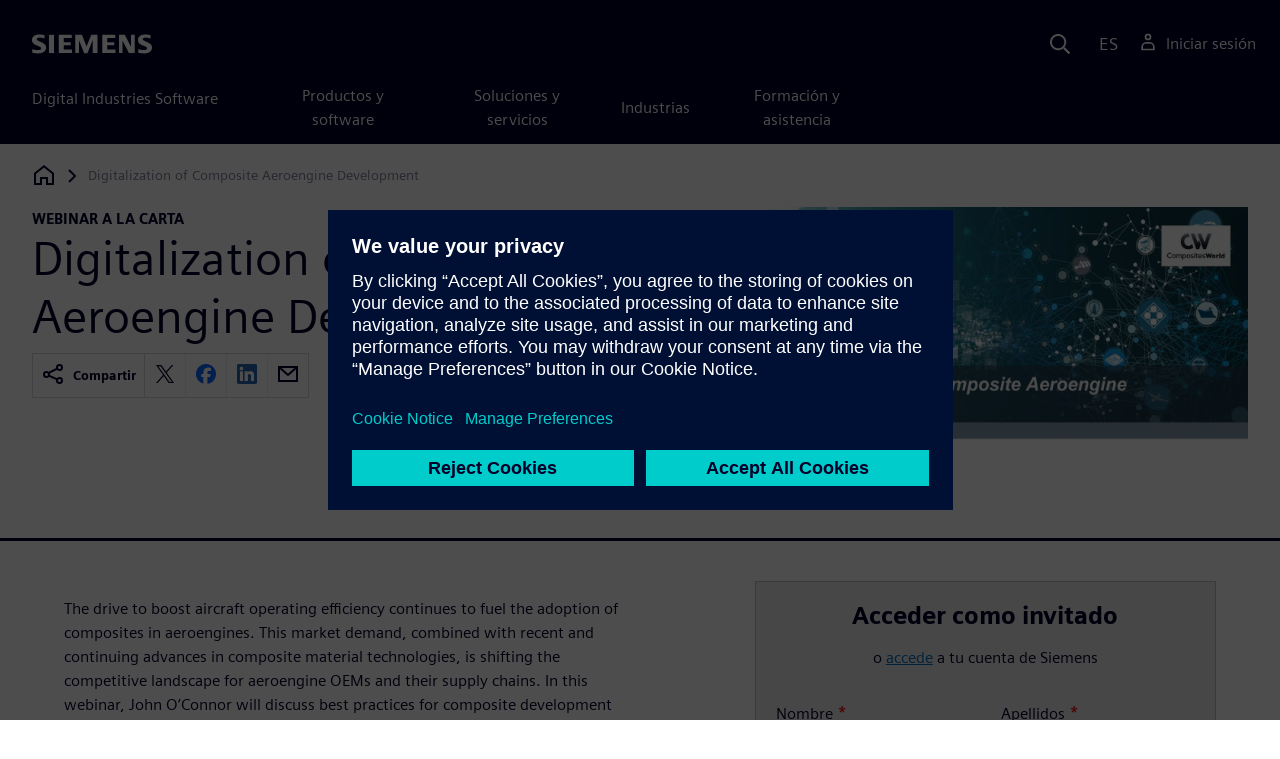

--- FILE ---
content_type: text/html
request_url: https://webinars.sw.siemens.com/es-ES/composite-aeroengine-development-webinar/
body_size: 5483
content:
<!doctype html>
<html lang="en">
    <head>
        
        
        

        
        

        
        <link rel="preconnect" href="https://static.sw.cdn.siemens.com" /><link rel="dns-prefetch" href="https://static.sw.cdn.siemens.com" /><link rel="preconnect" href="https://images.sw.cdn.siemens.com/" /><link rel="dns-prefetch" href="https://images.sw.cdn.siemens.com/" /><link rel="icon" type="image/svg+xml" href="/img/favicon.svg" /><link rel="alternate icon" href="/img/favicon.ico" /><link rel="stylesheet" href="/styles.css" /><link rel="canonical" href="https://webinars.sw.siemens.com/en-US/composite-aeroengine-development-webinar/" /><link rel="alternate" href="https://webinars.sw.siemens.com/en-US/composite-aeroengine-development-webinar/" hreflang="en" /><link rel="alternate" href="https://webinars.sw.siemens.com/zh-CN/composite-aeroengine-development-webinar/" hreflang="zh" /><link rel="alternate" href="https://webinars.sw.siemens.com/cs-CZ/composite-aeroengine-development-webinar/" hreflang="cs" /><link rel="alternate" href="https://webinars.sw.siemens.com/fr-FR/composite-aeroengine-development-webinar/" hreflang="fr" /><link rel="alternate" href="https://webinars.sw.siemens.com/de-DE/composite-aeroengine-development-webinar/" hreflang="de" /><link rel="alternate" href="https://webinars.sw.siemens.com/it-IT/composite-aeroengine-development-webinar/" hreflang="it" /><link rel="alternate" href="https://webinars.sw.siemens.com/ja-JP/composite-aeroengine-development-webinar/" hreflang="ja" /><link rel="alternate" href="https://webinars.sw.siemens.com/ko-KR/composite-aeroengine-development-webinar/" hreflang="ko" /><link rel="alternate" href="https://webinars.sw.siemens.com/pl-PL/composite-aeroengine-development-webinar/" hreflang="pl" /><link rel="alternate" href="https://webinars.sw.siemens.com/pt-BR/composite-aeroengine-development-webinar/" hreflang="pt" /><link rel="alternate" href="https://webinars.sw.siemens.com/es-ES/composite-aeroengine-development-webinar/" hreflang="es" /><link rel="alternate" href="https://webinars.sw.siemens.com/zh-TW/composite-aeroengine-development-webinar/" hreflang="zh" /><link rel="alternate" href="https://webinars.sw.siemens.com/en-US/composite-aeroengine-development-webinar/" hreflang="x-default" /><meta charSet="utf-8" /><meta http-equiv="x-ua-compatible" content="ie=edge" /><meta name="viewport" content="width=device-width, initial-scale=1, shrink-to-fit=no" /><meta name="description" content="This on demand webinar discusses best practices for composite development in the aeroengine industry."><meta property="og:type" content="website"><meta property="og:url" content="https://webinars.sw.siemens.com/es-ES/composite-aeroengine-development-webinar/"><meta property="og:locale" content="es-ES"><meta property="og:title" content="Digitalization of Composite Aeroengine Development"><meta property="og:description" content="This on demand webinar discusses best practices for composite development in the aeroengine industry."><meta property="og:site_name" content="Siemens Digital Industries Software"><meta property="og:image" content="//images.ctfassets.net/17si5cpawjzf/3pEi6Wh75mQhz8svz4avCX/e59c168214b90ea098541d3760189ef5/Digitalization_20of_20Composite_20Aeroengine_20Development_20-_20header_tcm27-68014.png"><meta name="twitter:card" content="summary_large_image"><meta name="twitter:site" content="Siemens Digital Industries Software"><meta name="twitter:title" content="Digitalization of Composite Aeroengine Development"><meta name="twitter:description" content="This on demand webinar discusses best practices for composite development in the aeroengine industry."><meta name="twitter:image" content="https://images.ctfassets.net/17si5cpawjzf/3pEi6Wh75mQhz8svz4avCX/e59c168214b90ea098541d3760189ef5/Digitalization_20of_20Composite_20Aeroengine_20Development_20-_20header_tcm27-68014.png"><meta name="twitter:creator" content="@sw.siemens.com"><title>Digitalization of Composite Aeroengine Development | Siemens</title>

        <link rel="preload" href="/css/disw.css" as="style" type="text/css"/>
        <link rel="preload" href="https://static.sw.cdn.siemens.com/digitalexperiences/search/1.x/searchHeaderVital.css" as="style" type="text/css"/>
        <link rel="modulepreload" href="https://static.sw.cdn.siemens.com/disw/universal-components/1.x/web/index.js">
        <link rel="preload" href="https://static.sw.cdn.siemens.com/disw/disw-utils/1.x/disw-utils.min.js" as="script" type="text/javascript"/>

        <link rel="stylesheet" type="text/css" href="/css/disw.css"/>
        <link rel='stylesheet' type="text/css" href='https://static.sw.cdn.siemens.com/digitalexperiences/search/1.x/searchHeaderVital.css'/>
            <script>
                window.parseQueryString = function() {
                    if (window.location && window.location.search) {
                        return window.location.search
                        .slice(1)
                        .split('&')
                        .reduce((acc, pair) => {
                            const [key, value] = pair.split('=');
                            if (key) {
                            acc[decodeURIComponent(key)] = value ? decodeURIComponent(value) : '';
                            }
                            return acc;
                        }, {});
                    }
                    return {};
                }
                const segmentPayload = {"resource_name":"Digitalization of Composite Aeroengine Development","resource_type":"On-Demand Webinar","category":"On-Demand Webinar","label":"Digitalization of Composite Aeroengine Development","org":"Product","resource_id":"1eI57qmzTLNNOBd1Oedttz","language":"es-ES"};
                const queryParams = window.parseQueryString();
                if (queryParams.spi) {
                    try {
                        segmentPayload.sap_payer_id = parseInt(queryParams.spi)
                    } catch(error) {
                        console.error(error);
                    }
                }
            </script>
        

        <script src="https://static.sw.cdn.siemens.com/disw/disw-utils/1.x/disw-utils.min.js"></script>

        <script>
            window
                .disw
                .init({
                    account: {
                        authEnv: "prod"
                    },
                    locales: "en-US,zh-CN,cs-CZ,fr-FR,de-DE,it-IT,ja-JP,ko-KR,pl-PL,pt-BR,es-ES,zh-TW".split(","),
                     gtm: { gtmId: 'GTM-NLLSC63' }, 
                    
                    chat: { 
                        env: 'prod',
                        pageId: '1eI57qmzTLNNOBd1Oedttz'
                    },
                    breadcrumbs: {
                        // whatever is in the pages array will be used by default and appended to the override context when it exists
                        pages: [{ label: "Digitalization of Composite Aeroengine Development", url:"/" }], // url is not used for the last breadcrumb
                        env: "prod"
                    }
                });
        </script>
        <!-- Load the universal components module -->
        <script src="https://static.sw.cdn.siemens.com/disw/universal-components/1.x/web/index.js"></script>
        
        <script type="module">window.universalComponents.init(["disw-header-v2","disw-footer","disw-live-chat","disw-breadcrumbs","disw-local-nav"]);</script>
        
            <script>
                analytics.track("Resource Viewed", segmentPayload);
            </script>
        
    </head>
    <body id="body" class="flex-body "><div id='visionSprite'><script>const ajax = new XMLHttpRequest();ajax.open("GET", "https://static.sw.cdn.siemens.com/icons/icons-vision.svg?v=2", true);ajax.send();ajax.onload = function(e) {const div = document.createElement("div");div.innerHTML = ajax.responseText;document.body.insertBefore(div, document.body.childNodes[0]);}</script></div>
        <!-- Global Header and navigation -->
        
        
    <div class='headerContainer'>
      
    <disw-header-v2
      locales="true"
      account="true"
      cart="false"
      search="true"
      scroll="true"
      theme="dark"
      searchid="disw-header-search"
    ></disw-header-v2>
    
        <div
          class="disw-header-search
          disw-header-search-7
          disw-header-search-8
          disw-header-search-10"
          id="disw-header-search"
          data-locale='es-ES'
        ></div>
      
  
    </div>
  

        <div id="react-root"></div>
        
        
        
            <div class="flex-content p-y">
                <disw-local-nav id="disw-local-nav" env="prod"></disw-local-nav>
                
                    






<disw-breadcrumbs></disw-breadcrumbs>


    <div id="webinarHeadingComponent" class="webinarResource">
        
        
<style type="text/css">.webinarHeading .item-flex{display:flex;align-items:flex-start}.webinarHeading .item-flex .icon{margin-top:.3rem}</style>
<is-land on:visible><div class="webinarHeading container pt-3 pb-6 border-bottom border-3 border-blue-dark" data-reactroot=""><div class="row"><div class="col-md-6 col-xs-12"><div class="group-focus"><strong class="webinarTagLine text-kicker">webinar a la carta</strong><h1>Digitalization of Composite Aeroengine Development</h1></div><div><div class="socialCard d-inline-flex bg-white border-a border-1 border-grey-light" role="group"><h4 class="d-flex text-xs p-2 border-r border-1 border-grey-light m-0 text-700"><svg class="icon icon-normal share-icon" aria-hidden="true"><use href="#icon-share"></use></svg><span class="shareText">Compartir</span></h4><ul class="list-reset d-flex align-items-center line-height-1"><li><button id="social-twitter" aria-label="twitter" class="react-share__ShareButton p-2" style="background-color:transparent;border:none;padding:0;font:inherit;color:inherit;cursor:pointer"><svg class="icon icon-normal" aria-hidden="true"><use href="#icon-twitter"></use></svg></button></li><li class="border-1 border-l border-stone-lightest"><button id="social-facebook" aria-label="facebook" class="react-share__ShareButton p-2" style="background-color:transparent;border:none;padding:0;font:inherit;color:inherit;cursor:pointer"><svg class="icon icon-normal" aria-hidden="true"><use href="#icon-facebook"></use></svg></button></li><li class="border-1 border-l border-stone-lightest"><button id="social-linkedin" aria-label="linkedin" class="react-share__ShareButton p-2" style="background-color:transparent;border:none;padding:0;font:inherit;color:inherit;cursor:pointer"><svg class="icon icon-normal" aria-hidden="true"><use href="#icon-linkedin"></use></svg></button></li><li class="border-1 border-l border-stone-lightest"><button id="social-email" aria-label="email" class="react-share__ShareButton p-2" style="background-color:transparent;border:none;padding:0;font:inherit;color:inherit;cursor:pointer"><svg class="icon icon-normal" aria-hidden="true"><use href="#icon-email"></use></svg></button></li></ul></div></div></div><div class="col-md-1 hidden-sm-down"></div><div class="col-md-5 col-xs-12 mt-3 mt-md-0"><figure class="m-0"><a href="#form"><picture><img class="heroImage" src="https://images.sw.cdn.siemens.com/siemens-disw-assets/public/3pEi6Wh75mQhz8svz4avCX/en-US/Digitalization%2520of%2520Composite%2520Aeroengine%2520Development%2520-%2520header_tcm27-68014.png?auto=format,compress" alt="Digitalization of Composite Aeroengine Development" loading="lazy"/></picture></a><figcaption class="text-sm text-grey-dark"></figcaption></figure></div></div></div><template data-island><script type="module" src="/lib/helpers/esm/index.module.js"></script><disw-hydrate component="WebinarHeading" props='{"title":"Digitalization of Composite Aeroengine Development","resourceType":"On-Demand","heroImage":{"url":"https://images.sw.cdn.siemens.com/siemens-disw-assets/public/3pEi6Wh75mQhz8svz4avCX/en-US/Digitalization%2520of%2520Composite%2520Aeroengine%2520Development%2520-%2520header_tcm27-68014.png?auto=format,compress","alt":"Digitalization of Composite Aeroengine Development","title":""},"description":"Register today to learn more about best practices for composite development in the aeroengine industry.","events":["2022-04-07T00:00-08:00"],"pageUrl":"https://webinars.sw.siemens.com/es-ES/composite-aeroengine-development-webinar/","emailBodyText":"I thought you might be interested in this On-Demand webinar ","resourceTypeText":"webinar a la carta","shareText":"Compartir","locale":"es-ES"}' container=webinarHeadingComponent></disw-hydrate></template></is-land>
    </div>

    <div id="webinarBodyComponent" class="webinarBodyResource">
        
        
<style type="text/css">@media only screen and (min-width:48em){.webinarBody .first-md{order:-1}}.webinarBody .space-children>*+*{margin-top:1rem}.webinarBody #disw-fulfillment-form .container{max-width:100%;padding:0}.webinarBody #disw-fulfillment-form .container .col-lg-8{width:100%}.webinarBody #disw-fulfillment-form a.cursor-pointer{color:var(--link-color);text-decoration:underline}.webinarBody #disw-fulfillment-form a.cursor-pointer:hover{text-decoration:none}.webinarBody h3{line-height:1.2;font-weight:700}.webinarBody .box-msg-container{border:1px solid currentColor}.webinarBody .card{border-radius:0;margin-bottom:2rem}.webinarBody .card .card-block{padding:1.25rem 1.25rem}.webinarBody .card button{font-family:inherit}.webinarBody .card .btn-outline{background:0 0;border:1px solid currentColor;box-shadow:inset 0 0 0 1px currentColor!important;color:inherit;position:relative}.webinarBody .card .btn-timeslot.is-selected,.webinarBody .card .btn-timeslot.is-selected:focus,.webinarBody .card .btn-timeslot:hover{background-color:#fff}.webinarBody .card .btn-timeslot.is-selected,.webinarBody .card .btn-timeslot.is-selected:focus{outline:2px solid currentColor;transition:all 0s;outline-offset:1px;position:relative}.webinarBody .card .btn-timeslot-selected-icon{display:none;left:1rem;position:absolute}.webinarBody .card .btn-timeslot.is-selected .btn-timeslot-selected-icon{display:inline-flex}.webinarBody .card .circle{flex-direction:column;align-items:center;justify-content:center;padding:0;font-size:1rem;line-height:1;width:1.8rem;height:1.8rem;border-radius:50%}</style>
<is-land on:visible><div class="webinarBody container py-6 px-xl-7" data-reactroot=""><div class="row"><div class="col-md-1 hidden-sm-down"></div><div class="col-md-5 col-xs-12"></div><div class="col-md-6 col-xs-12 first-md mt-3 mt-md-0 space-children"><div class="webinarSummaryText"><p></p><p>The drive to boost aircraft operating efficiency continues to fuel the adoption of composites in aeroengines. This market demand, combined with recent and continuing advances in composite material technologies, is shifting the competitive landscape for aeroengine OEMs and their supply chains. In this webinar, John O’Connor will discuss best practices for composite development in the aeroengine industry and provide an overview of technology that is making it faster to develop composite definitions that support a full digital thread across the entire development process.</p><p>Join us as we discuss the use of Fibersim software to support analysis, design, and manufacturing of composite aeroengine components. Topics to be discussed:</p><ul><li>Understanding best practices of composite design and engineering in the aeroengine industry</li><li>Industry trends related to engineering and design of composites for aeroengines</li><li>How technology can support a digital thread for composite aeroengine components</li><li>Introduction to Siemens Digital Industries Software’s composite development solutions for analysis, design, and manufacturing</li></ul><p><strong>SPEAKER</strong><br/>John O’Connor<br/>Director of Product and Market Strategy<br/>Siemens Digital Industries Software</p><p></p></div></div></div></div><template data-island><script type="module" src="/lib/helpers/esm/index.module.js"></script><disw-hydrate component="WebinarBody" props='{"summaryText":"<p><p>The drive to boost aircraft operating efficiency continues to fuel the adoption of composites in aeroengines. This market demand, combined with recent and continuing advances in composite material technologies, is shifting the competitive landscape for aeroengine OEMs and their supply chains. In this webinar, John O’Connor will discuss best practices for composite development in the aeroengine industry and provide an overview of technology that is making it faster to develop composite definitions that support a full digital thread across the entire development process.</p><p>Join us as we discuss the use of Fibersim software to support analysis, design, and manufacturing of composite aeroengine components. Topics to be discussed:</p><ul ><li>Understanding best practices of composite design and engineering in the aeroengine industry</li><li>Industry trends related to engineering and design of composites for aeroengines</li><li>How technology can support a digital thread for composite aeroengine components</li><li>Introduction to Siemens Digital Industries Software’s composite development solutions for analysis, design, and manufacturing</li></ul><p><strong>SPEAKER</strong><br />John O’Connor<br />Director of Product and Market Strategy<br />Siemens Digital Industries Software</p></p>","events":["2022-04-07T00:00-08:00"],"formData":[{"formConfig":{"iv":"10fdc9826be2fb161ba497526e3f9218","content":"[base64]"},"resourceId":"1eI57qmzTLNNOBd1Oedttz","env":"prod","locale":"es-ES"}],"resourceType":"On-Demand","chooseWebinarTimeSlotText":"Elegir zona horaria del webinar","onDemandComingSoonText":"Vídeo a la carta muy pronto disponible"}' container=webinarBodyComponent></disw-hydrate></template></is-land>
    </div>







<script src="https://static.sw.cdn.siemens.com/digitalexperiences/utility/1.x/vendor.min.js" defer></script><script type="module" src="/js/is-land.js"></script><script src="https://static.sw.cdn.siemens.com/digitalexperiences/search/1.x/searchbox.load.js" defer></script><script>
        function breadCrumbContext() {
            const breadCrumbContextInputData = {
                'page': '1eI57qmzTLNNOBd1Oedttz',
                'site': 'webinars',
                'locale': 'es-ES'
            }

            // make call to addContextToLinks for passing breadcrumb context. 
            if (typeof disw !== 'undefined' && disw.context && disw.context.addContextToLinks) {
                disw.context.addContextToLinks(breadCrumbContextInputData, 'bc');
            }
        }
        
        function domObserverCallback(mutations) {  
            mutations.forEach(function(mutation) {
                if ((mutation.type === 'childList' && mutation.addedNodes.length != 0) || (mutation.type === 'characterData')) {
                    breadCrumbContext();
                }
            });
        }
 
        const observer = new MutationObserver(domObserverCallback);

        let options = {
            childList: true,
            attributes: true,
            characterData: true,
            subtree: true,
            attributeOldValue: true,
            characterDataOldValue: true
        };

        observer.observe(document, options)

        breadCrumbContext();
  </script><script type="module" src="/siteScripts/analyticsEventBinder.js"></script>
                
            </div>
        

        
        
            <disw-footer slug="global-footer" theme="dark"></disw-footer>
        

        
        <disw-live-chat /></body>
    
      <script>
        const trackShare = (payload, medium, source) => {
            payload.share_url = window.location.href;
            payload.share_medium  = medium;

            if (source) {
                payload.share_source = source; 
            } else {
                if (payload.share_source) {
                    delete payload.share_source; // since using same payload for tracks, need to delete old source if present from prior social media click
                }
            }
            analytics.track('Resource Shared', payload);
        };

        window.addEventListener('load', () => {
            // checking for elements to be present on DOM
            const isElementLoaded = async selector => {
                while ( document.querySelector(selector) === null) {
                    await new Promise(resolve => requestAnimationFrame(resolve));
                }
                return document.querySelector(selector);
            };

            const twitterDom = document.querySelector('#social-twitter');
            const facebookDom = document.querySelector('#social-facebook');
            const linkedinDom = document.querySelector('#social-linkedin');
            const emailDom = document.querySelector('#social-email');
            twitterDom && twitterDom.addEventListener('click', function (event) {
                trackShare(segmentPayload, 'Social', 'Twitter');
            });
            facebookDom && facebookDom.addEventListener('click', function (event) {
                trackShare(segmentPayload, 'Social', 'Facebook');
            });
            linkedinDom && linkedinDom.addEventListener('click', function (event) {
                trackShare(segmentPayload, 'Social', 'LinkedIn');
            });
            emailDom && emailDom.addEventListener('click', function (event) {
                trackShare(segmentPayload, 'Email', null);
            });
        });
      </script>
    
</html>
